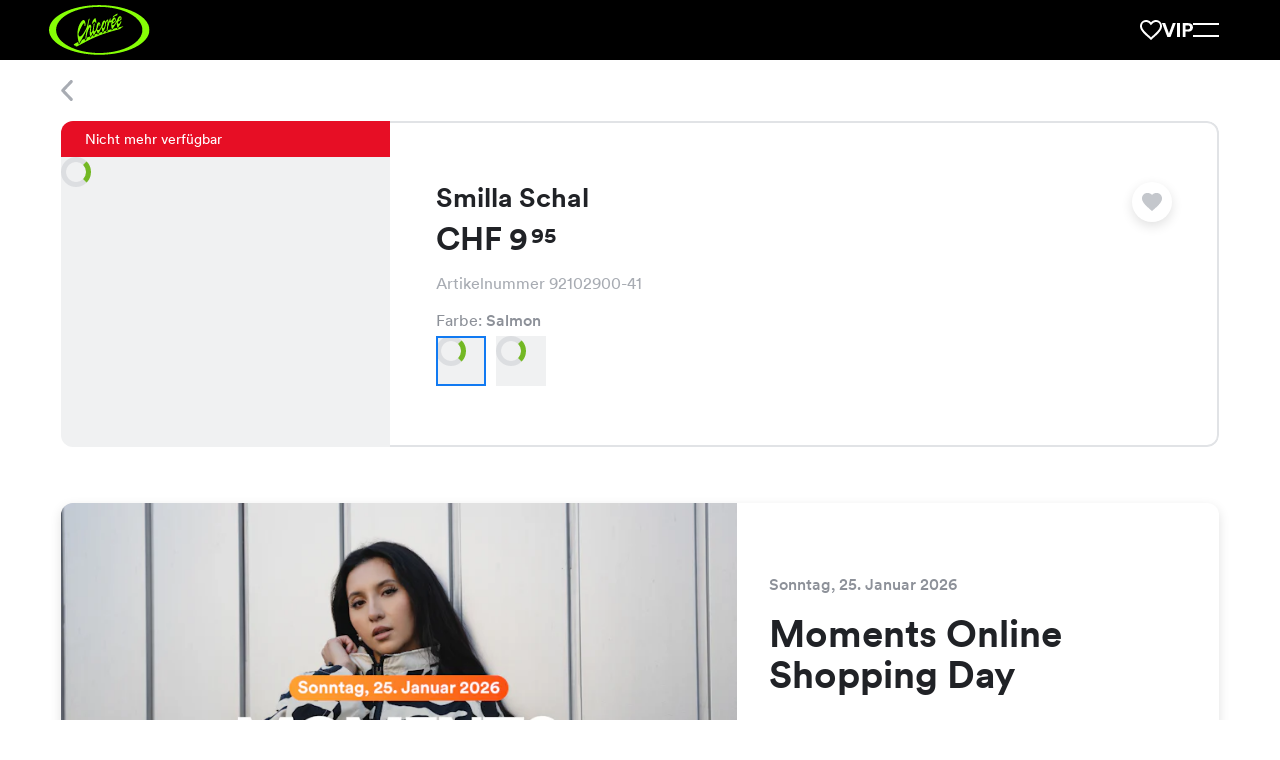

--- FILE ---
content_type: application/javascript; charset=UTF-8
request_url: https://chicoree.ch/_next/static/chunks/795-e394d264a85a244f.js
body_size: 6124
content:
try{!function(){var t="undefined"!=typeof window?window:"undefined"!=typeof global?global:"undefined"!=typeof globalThis?globalThis:"undefined"!=typeof self?self:{},e=(new t.Error).stack;e&&(t._sentryDebugIds=t._sentryDebugIds||{},t._sentryDebugIds[e]="14350c6b-fa85-43c7-ab6b-1051f35d1e05",t._sentryDebugIdIdentifier="sentry-dbid-14350c6b-fa85-43c7-ab6b-1051f35d1e05")}()}catch(t){}"use strict";(self.webpackChunk_N_E=self.webpackChunk_N_E||[]).push([[795],{525:(t,e,n)=>{n.d(e,{B:()=>r});let a={lessThanXSeconds:{one:"less than a second",other:"less than {{count}} seconds"},xSeconds:{one:"1 second",other:"{{count}} seconds"},halfAMinute:"half a minute",lessThanXMinutes:{one:"less than a minute",other:"less than {{count}} minutes"},xMinutes:{one:"1 minute",other:"{{count}} minutes"},aboutXHours:{one:"about 1 hour",other:"about {{count}} hours"},xHours:{one:"1 hour",other:"{{count}} hours"},xDays:{one:"1 day",other:"{{count}} days"},aboutXWeeks:{one:"about 1 week",other:"about {{count}} weeks"},xWeeks:{one:"1 week",other:"{{count}} weeks"},aboutXMonths:{one:"about 1 month",other:"about {{count}} months"},xMonths:{one:"1 month",other:"{{count}} months"},aboutXYears:{one:"about 1 year",other:"about {{count}} years"},xYears:{one:"1 year",other:"{{count}} years"},overXYears:{one:"over 1 year",other:"over {{count}} years"},almostXYears:{one:"almost 1 year",other:"almost {{count}} years"}},r=(t,e,n)=>{let r,i=a[t];if(r="string"==typeof i?i:1===e?i.one:i.other.replace("{{count}}",e.toString()),null==n?void 0:n.addSuffix)if(n.comparison&&n.comparison>0)return"in "+r;else return r+" ago";return r}},1475:(t,e,n)=>{n.d(e,{o:()=>a});function a(t){return(e,n)=>{let a;if("formatting"===((null==n?void 0:n.context)?String(n.context):"standalone")&&t.formattingValues){let e=t.defaultFormattingWidth||t.defaultWidth,r=(null==n?void 0:n.width)?String(n.width):e;a=t.formattingValues[r]||t.formattingValues[e]}else{let e=t.defaultWidth,r=(null==n?void 0:n.width)?String(n.width):t.defaultWidth;a=t.values[r]||t.values[e]}return a[t.argumentCallback?t.argumentCallback(e):e]}}},3829:(t,e,n)=>{n.d(e,{k:()=>i});var a=n(93076),r=n(48901);function i(t,e){var n,i,o,u,l,d,s,c;let h=(0,a.q)(),f=null!=(c=null!=(s=null!=(d=null!=(l=null==e?void 0:e.weekStartsOn)?l:null==e||null==(i=e.locale)||null==(n=i.options)?void 0:n.weekStartsOn)?d:h.weekStartsOn)?s:null==(u=h.locale)||null==(o=u.options)?void 0:o.weekStartsOn)?c:0,m=(0,r.a)(t,null==e?void 0:e.in),g=m.getDay();return m.setDate(m.getDate()-(7*(g<f)+g-f)),m.setHours(0,0,0,0),m}},24230:(t,e,n)=>{n.d(e,{c:()=>d});var a=n(525),r=n(73617);let i={date:(0,r.k)({formats:{full:"EEEE, MMMM do, y",long:"MMMM do, y",medium:"MMM d, y",short:"MM/dd/yyyy"},defaultWidth:"full"}),time:(0,r.k)({formats:{full:"h:mm:ss a zzzz",long:"h:mm:ss a z",medium:"h:mm:ss a",short:"h:mm a"},defaultWidth:"full"}),dateTime:(0,r.k)({formats:{full:"{{date}} 'at' {{time}}",long:"{{date}} 'at' {{time}}",medium:"{{date}}, {{time}}",short:"{{date}}, {{time}}"},defaultWidth:"full"})};var o=n(46602),u=n(48154),l=n(45650);let d={code:"en-US",formatDistance:a.B,formatLong:i,formatRelative:o.o,localize:u.k,match:l.Y,options:{weekStartsOn:0,firstWeekContainsDate:1}}},30349:(t,e,n)=>{function a(t){return function(e){let n,a=arguments.length>1&&void 0!==arguments[1]?arguments[1]:{},r=a.width,i=r&&t.matchPatterns[r]||t.matchPatterns[t.defaultMatchWidth],o=e.match(i);if(!o)return null;let u=o[0],l=r&&t.parsePatterns[r]||t.parsePatterns[t.defaultParseWidth],d=Array.isArray(l)?function(t,e){for(let n=0;n<t.length;n++)if(e(t[n]))return n}(l,t=>t.test(u)):function(t,e){for(let n in t)if(Object.prototype.hasOwnProperty.call(t,n)&&e(t[n]))return n}(l,t=>t.test(u));return n=t.valueCallback?t.valueCallback(d):d,{value:n=a.valueCallback?a.valueCallback(n):n,rest:e.slice(u.length)}}}n.d(e,{A:()=>a})},30925:(t,e,n)=>{n.d(e,{K:()=>a});function a(t){return function(e){let n=arguments.length>1&&void 0!==arguments[1]?arguments[1]:{},a=e.match(t.matchPattern);if(!a)return null;let r=a[0],i=e.match(t.parsePattern);if(!i)return null;let o=t.valueCallback?t.valueCallback(i[0]):i[0];return{value:o=n.valueCallback?n.valueCallback(o):o,rest:e.slice(r.length)}}}},31157:(t,e,n)=>{n.d(e,{x:()=>r});var a=n(35145);function r(t){for(var e=arguments.length,n=Array(e>1?e-1:0),r=1;r<e;r++)n[r-1]=arguments[r];let i=a.w.bind(null,t||n.find(t=>"object"==typeof t));return n.map(i)}},45650:(t,e,n)=>{n.d(e,{Y:()=>r});var a=n(30349);let r={ordinalNumber:(0,n(30925).K)({matchPattern:/^(\d+)(th|st|nd|rd)?/i,parsePattern:/\d+/i,valueCallback:t=>parseInt(t,10)}),era:(0,a.A)({matchPatterns:{narrow:/^(b|a)/i,abbreviated:/^(b\.?\s?c\.?|b\.?\s?c\.?\s?e\.?|a\.?\s?d\.?|c\.?\s?e\.?)/i,wide:/^(before christ|before common era|anno domini|common era)/i},defaultMatchWidth:"wide",parsePatterns:{any:[/^b/i,/^(a|c)/i]},defaultParseWidth:"any"}),quarter:(0,a.A)({matchPatterns:{narrow:/^[1234]/i,abbreviated:/^q[1234]/i,wide:/^[1234](th|st|nd|rd)? quarter/i},defaultMatchWidth:"wide",parsePatterns:{any:[/1/i,/2/i,/3/i,/4/i]},defaultParseWidth:"any",valueCallback:t=>t+1}),month:(0,a.A)({matchPatterns:{narrow:/^[jfmasond]/i,abbreviated:/^(jan|feb|mar|apr|may|jun|jul|aug|sep|oct|nov|dec)/i,wide:/^(january|february|march|april|may|june|july|august|september|october|november|december)/i},defaultMatchWidth:"wide",parsePatterns:{narrow:[/^j/i,/^f/i,/^m/i,/^a/i,/^m/i,/^j/i,/^j/i,/^a/i,/^s/i,/^o/i,/^n/i,/^d/i],any:[/^ja/i,/^f/i,/^mar/i,/^ap/i,/^may/i,/^jun/i,/^jul/i,/^au/i,/^s/i,/^o/i,/^n/i,/^d/i]},defaultParseWidth:"any"}),day:(0,a.A)({matchPatterns:{narrow:/^[smtwf]/i,short:/^(su|mo|tu|we|th|fr|sa)/i,abbreviated:/^(sun|mon|tue|wed|thu|fri|sat)/i,wide:/^(sunday|monday|tuesday|wednesday|thursday|friday|saturday)/i},defaultMatchWidth:"wide",parsePatterns:{narrow:[/^s/i,/^m/i,/^t/i,/^w/i,/^t/i,/^f/i,/^s/i],any:[/^su/i,/^m/i,/^tu/i,/^w/i,/^th/i,/^f/i,/^sa/i]},defaultParseWidth:"any"}),dayPeriod:(0,a.A)({matchPatterns:{narrow:/^(a|p|mi|n|(in the|at) (morning|afternoon|evening|night))/i,any:/^([ap]\.?\s?m\.?|midnight|noon|(in the|at) (morning|afternoon|evening|night))/i},defaultMatchWidth:"any",parsePatterns:{any:{am:/^a/i,pm:/^p/i,midnight:/^mi/i,noon:/^no/i,morning:/morning/i,afternoon:/afternoon/i,evening:/evening/i,night:/night/i}},defaultParseWidth:"any"})}},46602:(t,e,n)=>{n.d(e,{o:()=>r});let a={lastWeek:"'last' eeee 'at' p",yesterday:"'yesterday at' p",today:"'today at' p",tomorrow:"'tomorrow at' p",nextWeek:"eeee 'at' p",other:"P"},r=(t,e,n,r)=>a[t]},48154:(t,e,n)=>{n.d(e,{k:()=>r});var a=n(1475);let r={ordinalNumber:(t,e)=>{let n=Number(t),a=n%100;if(a>20||a<10)switch(a%10){case 1:return n+"st";case 2:return n+"nd";case 3:return n+"rd"}return n+"th"},era:(0,a.o)({values:{narrow:["B","A"],abbreviated:["BC","AD"],wide:["Before Christ","Anno Domini"]},defaultWidth:"wide"}),quarter:(0,a.o)({values:{narrow:["1","2","3","4"],abbreviated:["Q1","Q2","Q3","Q4"],wide:["1st quarter","2nd quarter","3rd quarter","4th quarter"]},defaultWidth:"wide",argumentCallback:t=>t-1}),month:(0,a.o)({values:{narrow:["J","F","M","A","M","J","J","A","S","O","N","D"],abbreviated:["Jan","Feb","Mar","Apr","May","Jun","Jul","Aug","Sep","Oct","Nov","Dec"],wide:["January","February","March","April","May","June","July","August","September","October","November","December"]},defaultWidth:"wide"}),day:(0,a.o)({values:{narrow:["S","M","T","W","T","F","S"],short:["Su","Mo","Tu","We","Th","Fr","Sa"],abbreviated:["Sun","Mon","Tue","Wed","Thu","Fri","Sat"],wide:["Sunday","Monday","Tuesday","Wednesday","Thursday","Friday","Saturday"]},defaultWidth:"wide"}),dayPeriod:(0,a.o)({values:{narrow:{am:"a",pm:"p",midnight:"mi",noon:"n",morning:"morning",afternoon:"afternoon",evening:"evening",night:"night"},abbreviated:{am:"AM",pm:"PM",midnight:"midnight",noon:"noon",morning:"morning",afternoon:"afternoon",evening:"evening",night:"night"},wide:{am:"a.m.",pm:"p.m.",midnight:"midnight",noon:"noon",morning:"morning",afternoon:"afternoon",evening:"evening",night:"night"}},defaultWidth:"wide",formattingValues:{narrow:{am:"a",pm:"p",midnight:"mi",noon:"n",morning:"in the morning",afternoon:"in the afternoon",evening:"in the evening",night:"at night"},abbreviated:{am:"AM",pm:"PM",midnight:"midnight",noon:"noon",morning:"in the morning",afternoon:"in the afternoon",evening:"in the evening",night:"at night"},wide:{am:"a.m.",pm:"p.m.",midnight:"midnight",noon:"noon",morning:"in the morning",afternoon:"in the afternoon",evening:"in the evening",night:"at night"}},defaultFormattingWidth:"wide"})}},49257:(t,e,n)=>{n.d(e,{o:()=>r});var a=n(48901);function r(t,e){let n=(0,a.a)(t,null==e?void 0:e.in);return n.setHours(0,0,0,0),n}},60795:(t,e,n)=>{n.d(e,{GP:()=>q});var a=n(24230),r=n(93076),i=n(97568),o=n(48901),u=n(4317),l=n(3829);function d(t,e){return(0,l.k)(t,{...e,weekStartsOn:1})}var s=n(35145);function c(t,e){let n=(0,o.a)(t,null==e?void 0:e.in),a=n.getFullYear(),r=(0,s.w)(n,0);r.setFullYear(a+1,0,4),r.setHours(0,0,0,0);let i=d(r),u=(0,s.w)(n,0);u.setFullYear(a,0,4),u.setHours(0,0,0,0);let l=d(u);return n.getTime()>=i.getTime()?a+1:n.getTime()>=l.getTime()?a:a-1}function h(t,e){var n,a,i,u,d,c,h,f;let m=(0,o.a)(t,null==e?void 0:e.in),g=m.getFullYear(),w=(0,r.q)(),b=null!=(f=null!=(h=null!=(c=null!=(d=null==e?void 0:e.firstWeekContainsDate)?d:null==e||null==(a=e.locale)||null==(n=a.options)?void 0:n.firstWeekContainsDate)?c:w.firstWeekContainsDate)?h:null==(u=w.locale)||null==(i=u.options)?void 0:i.firstWeekContainsDate)?f:1,v=(0,s.w)((null==e?void 0:e.in)||t,0);v.setFullYear(g+1,0,b),v.setHours(0,0,0,0);let y=(0,l.k)(v,e),p=(0,s.w)((null==e?void 0:e.in)||t,0);p.setFullYear(g,0,b),p.setHours(0,0,0,0);let M=(0,l.k)(p,e);return+m>=+y?g+1:+m>=+M?g:g-1}function f(t,e){let n=Math.abs(t).toString().padStart(e,"0");return(t<0?"-":"")+n}let m={y(t,e){let n=t.getFullYear(),a=n>0?n:1-n;return f("yy"===e?a%100:a,e.length)},M(t,e){let n=t.getMonth();return"M"===e?String(n+1):f(n+1,2)},d:(t,e)=>f(t.getDate(),e.length),a(t,e){let n=t.getHours()/12>=1?"pm":"am";switch(e){case"a":case"aa":return n.toUpperCase();case"aaa":return n;case"aaaaa":return n[0];default:return"am"===n?"a.m.":"p.m."}},h:(t,e)=>f(t.getHours()%12||12,e.length),H:(t,e)=>f(t.getHours(),e.length),m:(t,e)=>f(t.getMinutes(),e.length),s:(t,e)=>f(t.getSeconds(),e.length),S(t,e){let n=e.length;return f(Math.trunc(t.getMilliseconds()*Math.pow(10,n-3)),e.length)}},g={midnight:"midnight",noon:"noon",morning:"morning",afternoon:"afternoon",evening:"evening",night:"night"},w={G:function(t,e,n){let a=+(t.getFullYear()>0);switch(e){case"G":case"GG":case"GGG":return n.era(a,{width:"abbreviated"});case"GGGGG":return n.era(a,{width:"narrow"});default:return n.era(a,{width:"wide"})}},y:function(t,e,n){if("yo"===e){let e=t.getFullYear();return n.ordinalNumber(e>0?e:1-e,{unit:"year"})}return m.y(t,e)},Y:function(t,e,n,a){let r=h(t,a),i=r>0?r:1-r;return"YY"===e?f(i%100,2):"Yo"===e?n.ordinalNumber(i,{unit:"year"}):f(i,e.length)},R:function(t,e){return f(c(t),e.length)},u:function(t,e){return f(t.getFullYear(),e.length)},Q:function(t,e,n){let a=Math.ceil((t.getMonth()+1)/3);switch(e){case"Q":return String(a);case"QQ":return f(a,2);case"Qo":return n.ordinalNumber(a,{unit:"quarter"});case"QQQ":return n.quarter(a,{width:"abbreviated",context:"formatting"});case"QQQQQ":return n.quarter(a,{width:"narrow",context:"formatting"});default:return n.quarter(a,{width:"wide",context:"formatting"})}},q:function(t,e,n){let a=Math.ceil((t.getMonth()+1)/3);switch(e){case"q":return String(a);case"qq":return f(a,2);case"qo":return n.ordinalNumber(a,{unit:"quarter"});case"qqq":return n.quarter(a,{width:"abbreviated",context:"standalone"});case"qqqqq":return n.quarter(a,{width:"narrow",context:"standalone"});default:return n.quarter(a,{width:"wide",context:"standalone"})}},M:function(t,e,n){let a=t.getMonth();switch(e){case"M":case"MM":return m.M(t,e);case"Mo":return n.ordinalNumber(a+1,{unit:"month"});case"MMM":return n.month(a,{width:"abbreviated",context:"formatting"});case"MMMMM":return n.month(a,{width:"narrow",context:"formatting"});default:return n.month(a,{width:"wide",context:"formatting"})}},L:function(t,e,n){let a=t.getMonth();switch(e){case"L":return String(a+1);case"LL":return f(a+1,2);case"Lo":return n.ordinalNumber(a+1,{unit:"month"});case"LLL":return n.month(a,{width:"abbreviated",context:"standalone"});case"LLLLL":return n.month(a,{width:"narrow",context:"standalone"});default:return n.month(a,{width:"wide",context:"standalone"})}},w:function(t,e,n,a){let i=function(t,e){let n=(0,o.a)(t,null==e?void 0:e.in);return Math.round(((0,l.k)(n,e)-function(t,e){var n,a,i,o,u,d,c,f;let m=(0,r.q)(),g=null!=(f=null!=(c=null!=(d=null!=(u=null==e?void 0:e.firstWeekContainsDate)?u:null==e||null==(a=e.locale)||null==(n=a.options)?void 0:n.firstWeekContainsDate)?d:m.firstWeekContainsDate)?c:null==(o=m.locale)||null==(i=o.options)?void 0:i.firstWeekContainsDate)?f:1,w=h(t,e),b=(0,s.w)((null==e?void 0:e.in)||t,0);return b.setFullYear(w,0,g),b.setHours(0,0,0,0),(0,l.k)(b,e)}(n,e))/u.my)+1}(t,a);return"wo"===e?n.ordinalNumber(i,{unit:"week"}):f(i,e.length)},I:function(t,e,n){let a=function(t,e){let n=(0,o.a)(t,void 0);return Math.round((d(n)-function(t,e){let n=c(t,void 0),a=(0,s.w)(t,0);return a.setFullYear(n,0,4),a.setHours(0,0,0,0),d(a)}(n))/u.my)+1}(t);return"Io"===e?n.ordinalNumber(a,{unit:"week"}):f(a,e.length)},d:function(t,e,n){return"do"===e?n.ordinalNumber(t.getDate(),{unit:"date"}):m.d(t,e)},D:function(t,e,n){let a=function(t,e){let n=(0,o.a)(t,void 0);return(0,i.m)(n,function(t,e){let n=(0,o.a)(t,void 0);return n.setFullYear(n.getFullYear(),0,1),n.setHours(0,0,0,0),n}(n))+1}(t);return"Do"===e?n.ordinalNumber(a,{unit:"dayOfYear"}):f(a,e.length)},E:function(t,e,n){let a=t.getDay();switch(e){case"E":case"EE":case"EEE":return n.day(a,{width:"abbreviated",context:"formatting"});case"EEEEE":return n.day(a,{width:"narrow",context:"formatting"});case"EEEEEE":return n.day(a,{width:"short",context:"formatting"});default:return n.day(a,{width:"wide",context:"formatting"})}},e:function(t,e,n,a){let r=t.getDay(),i=(r-a.weekStartsOn+8)%7||7;switch(e){case"e":return String(i);case"ee":return f(i,2);case"eo":return n.ordinalNumber(i,{unit:"day"});case"eee":return n.day(r,{width:"abbreviated",context:"formatting"});case"eeeee":return n.day(r,{width:"narrow",context:"formatting"});case"eeeeee":return n.day(r,{width:"short",context:"formatting"});default:return n.day(r,{width:"wide",context:"formatting"})}},c:function(t,e,n,a){let r=t.getDay(),i=(r-a.weekStartsOn+8)%7||7;switch(e){case"c":return String(i);case"cc":return f(i,e.length);case"co":return n.ordinalNumber(i,{unit:"day"});case"ccc":return n.day(r,{width:"abbreviated",context:"standalone"});case"ccccc":return n.day(r,{width:"narrow",context:"standalone"});case"cccccc":return n.day(r,{width:"short",context:"standalone"});default:return n.day(r,{width:"wide",context:"standalone"})}},i:function(t,e,n){let a=t.getDay(),r=0===a?7:a;switch(e){case"i":return String(r);case"ii":return f(r,e.length);case"io":return n.ordinalNumber(r,{unit:"day"});case"iii":return n.day(a,{width:"abbreviated",context:"formatting"});case"iiiii":return n.day(a,{width:"narrow",context:"formatting"});case"iiiiii":return n.day(a,{width:"short",context:"formatting"});default:return n.day(a,{width:"wide",context:"formatting"})}},a:function(t,e,n){let a=t.getHours()/12>=1?"pm":"am";switch(e){case"a":case"aa":return n.dayPeriod(a,{width:"abbreviated",context:"formatting"});case"aaa":return n.dayPeriod(a,{width:"abbreviated",context:"formatting"}).toLowerCase();case"aaaaa":return n.dayPeriod(a,{width:"narrow",context:"formatting"});default:return n.dayPeriod(a,{width:"wide",context:"formatting"})}},b:function(t,e,n){let a,r=t.getHours();switch(a=12===r?g.noon:0===r?g.midnight:r/12>=1?"pm":"am",e){case"b":case"bb":return n.dayPeriod(a,{width:"abbreviated",context:"formatting"});case"bbb":return n.dayPeriod(a,{width:"abbreviated",context:"formatting"}).toLowerCase();case"bbbbb":return n.dayPeriod(a,{width:"narrow",context:"formatting"});default:return n.dayPeriod(a,{width:"wide",context:"formatting"})}},B:function(t,e,n){let a,r=t.getHours();switch(a=r>=17?g.evening:r>=12?g.afternoon:r>=4?g.morning:g.night,e){case"B":case"BB":case"BBB":return n.dayPeriod(a,{width:"abbreviated",context:"formatting"});case"BBBBB":return n.dayPeriod(a,{width:"narrow",context:"formatting"});default:return n.dayPeriod(a,{width:"wide",context:"formatting"})}},h:function(t,e,n){if("ho"===e){let e=t.getHours()%12;return 0===e&&(e=12),n.ordinalNumber(e,{unit:"hour"})}return m.h(t,e)},H:function(t,e,n){return"Ho"===e?n.ordinalNumber(t.getHours(),{unit:"hour"}):m.H(t,e)},K:function(t,e,n){let a=t.getHours()%12;return"Ko"===e?n.ordinalNumber(a,{unit:"hour"}):f(a,e.length)},k:function(t,e,n){let a=t.getHours();return(0===a&&(a=24),"ko"===e)?n.ordinalNumber(a,{unit:"hour"}):f(a,e.length)},m:function(t,e,n){return"mo"===e?n.ordinalNumber(t.getMinutes(),{unit:"minute"}):m.m(t,e)},s:function(t,e,n){return"so"===e?n.ordinalNumber(t.getSeconds(),{unit:"second"}):m.s(t,e)},S:function(t,e){return m.S(t,e)},X:function(t,e,n){let a=t.getTimezoneOffset();if(0===a)return"Z";switch(e){case"X":return v(a);case"XXXX":case"XX":return y(a);default:return y(a,":")}},x:function(t,e,n){let a=t.getTimezoneOffset();switch(e){case"x":return v(a);case"xxxx":case"xx":return y(a);default:return y(a,":")}},O:function(t,e,n){let a=t.getTimezoneOffset();switch(e){case"O":case"OO":case"OOO":return"GMT"+b(a,":");default:return"GMT"+y(a,":")}},z:function(t,e,n){let a=t.getTimezoneOffset();switch(e){case"z":case"zz":case"zzz":return"GMT"+b(a,":");default:return"GMT"+y(a,":")}},t:function(t,e,n){return f(Math.trunc(t/1e3),e.length)},T:function(t,e,n){return f(+t,e.length)}};function b(t){let e=arguments.length>1&&void 0!==arguments[1]?arguments[1]:"",n=t>0?"-":"+",a=Math.abs(t),r=Math.trunc(a/60),i=a%60;return 0===i?n+String(r):n+String(r)+e+f(i,2)}function v(t,e){return t%60==0?(t>0?"-":"+")+f(Math.abs(t)/60,2):y(t,e)}function y(t){let e=arguments.length>1&&void 0!==arguments[1]?arguments[1]:"",n=Math.abs(t);return(t>0?"-":"+")+f(Math.trunc(n/60),2)+e+f(n%60,2)}let p=(t,e)=>{switch(t){case"P":return e.date({width:"short"});case"PP":return e.date({width:"medium"});case"PPP":return e.date({width:"long"});default:return e.date({width:"full"})}},M=(t,e)=>{switch(t){case"p":return e.time({width:"short"});case"pp":return e.time({width:"medium"});case"ppp":return e.time({width:"long"});default:return e.time({width:"full"})}},k={p:M,P:(t,e)=>{let n,a=t.match(/(P+)(p+)?/)||[],r=a[1],i=a[2];if(!i)return p(t,e);switch(r){case"P":n=e.dateTime({width:"short"});break;case"PP":n=e.dateTime({width:"medium"});break;case"PPP":n=e.dateTime({width:"long"});break;default:n=e.dateTime({width:"full"})}return n.replace("{{date}}",p(r,e)).replace("{{time}}",M(i,e))}},x=/^D+$/,P=/^Y+$/,S=["D","DD","YY","YYYY"],W=/[yYQqMLwIdDecihHKkms]o|(\w)\1*|''|'(''|[^'])+('|$)|./g,D=/P+p+|P+|p+|''|'(''|[^'])+('|$)|./g,T=/^'([^]*?)'?$/,Y=/''/g,C=/[a-zA-Z]/;function q(t,e,n){var i,u,l,d,s,c,h,f,m,g,b,v,y,p,M,q,O,N;let E=(0,r.q)(),F=null!=(g=null!=(m=null==n?void 0:n.locale)?m:E.locale)?g:a.c,H=null!=(p=null!=(y=null!=(v=null!=(b=null==n?void 0:n.firstWeekContainsDate)?b:null==n||null==(u=n.locale)||null==(i=u.options)?void 0:i.firstWeekContainsDate)?v:E.firstWeekContainsDate)?y:null==(d=E.locale)||null==(l=d.options)?void 0:l.firstWeekContainsDate)?p:1,A=null!=(N=null!=(O=null!=(q=null!=(M=null==n?void 0:n.weekStartsOn)?M:null==n||null==(c=n.locale)||null==(s=c.options)?void 0:s.weekStartsOn)?q:E.weekStartsOn)?O:null==(f=E.locale)||null==(h=f.options)?void 0:h.weekStartsOn)?N:0,z=(0,o.a)(t,null==n?void 0:n.in);if(!(z instanceof Date||"object"==typeof z&&"[object Date]"===Object.prototype.toString.call(z))&&"number"!=typeof z||isNaN(+(0,o.a)(z)))throw RangeError("Invalid time value");let j=e.match(D).map(t=>{let e=t[0];return"p"===e||"P"===e?(0,k[e])(t,F.formatLong):t}).join("").match(W).map(t=>{if("''"===t)return{isToken:!1,value:"'"};let e=t[0];if("'"===e)return{isToken:!1,value:function(t){let e=t.match(T);return e?e[1].replace(Y,"'"):t}(t)};if(w[e])return{isToken:!0,value:t};if(e.match(C))throw RangeError("Format string contains an unescaped latin alphabet character `"+e+"`");return{isToken:!1,value:t}});F.localize.preprocessor&&(j=F.localize.preprocessor(z,j));let L={firstWeekContainsDate:H,weekStartsOn:A,locale:F};return j.map(a=>{if(!a.isToken)return a.value;let r=a.value;return(!(null==n?void 0:n.useAdditionalWeekYearTokens)&&P.test(r)||!(null==n?void 0:n.useAdditionalDayOfYearTokens)&&x.test(r))&&function(t,e,n){let a=function(t,e,n){let a="Y"===t[0]?"years":"days of the month";return"Use `".concat(t.toLowerCase(),"` instead of `").concat(t,"` (in `").concat(e,"`) for formatting ").concat(a," to the input `").concat(n,"`; see: https://github.com/date-fns/date-fns/blob/master/docs/unicodeTokens.md")}(t,e,n);if(console.warn(a),S.includes(t))throw RangeError(a)}(r,e,String(t)),(0,w[r[0]])(z,r,F.localize,L)}).join("")}},73617:(t,e,n)=>{n.d(e,{k:()=>a});function a(t){return function(){let e=arguments.length>0&&void 0!==arguments[0]?arguments[0]:{},n=e.width?String(e.width):t.defaultWidth;return t.formats[n]||t.formats[t.defaultWidth]}}},93076:(t,e,n)=>{n.d(e,{q:()=>r});let a={};function r(){return a}},97568:(t,e,n)=>{n.d(e,{m:()=>l});var a=n(48901);function r(t){let e=(0,a.a)(t),n=new Date(Date.UTC(e.getFullYear(),e.getMonth(),e.getDate(),e.getHours(),e.getMinutes(),e.getSeconds(),e.getMilliseconds()));return n.setUTCFullYear(e.getFullYear()),t-n}var i=n(31157),o=n(4317),u=n(49257);function l(t,e,n){let[a,l]=(0,i.x)(null==n?void 0:n.in,t,e),d=(0,u.o)(a),s=(0,u.o)(l);return Math.round((d-r(d)-(s-r(s)))/o.w4)}}}]);

--- FILE ---
content_type: application/javascript; charset=UTF-8
request_url: https://chicoree.ch/_next/static/chunks/6058-7b19081a894a31b2.js
body_size: 7889
content:
try{!function(){var e="undefined"!=typeof window?window:"undefined"!=typeof global?global:"undefined"!=typeof globalThis?globalThis:"undefined"!=typeof self?self:{},t=(new e.Error).stack;t&&(e._sentryDebugIds=e._sentryDebugIds||{},e._sentryDebugIds[t]="d699aa7e-759d-4bfe-9fb4-3f1dcf8cec89",e._sentryDebugIdIdentifier="sentry-dbid-d699aa7e-759d-4bfe-9fb4-3f1dcf8cec89")}()}catch(e){}"use strict";(self.webpackChunk_N_E=self.webpackChunk_N_E||[]).push([[6058],{3208:(e,t,r)=>{r.d(t,{A:()=>h});var n=r(37876),i=r(95062),o=r.n(i),s=r(28888),a=r(44264),l=r(89087),d=r(2983);function c(){let e=(0,s._)(["\n          padding-left: 2rem;\n          padding-right: 2rem;\n        "]);return c=function(){return e},e}let u=a.Ay.div.withConfig({componentId:"sc-86bd2580-0"})(["",""],e=>{let{isBasketVersion:t}=e;return t?(0,a.AH)(["display:flex;justify-content:center;align-items:center;margin-top:1rem;margin-bottom:1rem;border:0.2rem solid ",";border-radius:","rem;"," "," "," "," "," ",""],(0,l.rQ)("hue.orange"),(0,l.DO)(["borderRadiuses","normal.3"]),e=>{let{theme:t}=e;return t.getFluidSpacing("padding-top","equal",3)},e=>{let{theme:t}=e;return t.getFluidSpacing("padding-right","scale",4)},e=>{let{theme:t}=e;return t.getFluidSpacing("padding-bottom","equal",3)},e=>{let{theme:t}=e;return t.getFluidSpacing("padding-left","scale",4)},e=>{let{theme:t}=e;return t.getFluidSpacing("margin-top","scale",2)},e=>{let{theme:t}=e;return t.getFluidSpacing("margin-bottom","scale",1)}):(0,a.AH)(["",";border:0.2rem solid;border-color:",";border-radius:","rem;",""],e=>{let{theme:t}=e;return t.getFluidSpacing("padding","scale",3)},(0,l.rQ)("bluegrey.80"),e=>{let{theme:t}=e;return t.borderRadiuses["normal.2"]},l.$_.from640down(c()))}),p=(0,a.Ay)(d.A).attrs(e=>{let{isBasketVersion:t}=e;return{customAs:"p",variant:t?"body2":"h4"}}).withConfig({componentId:"sc-86bd2580-1"})(["margin:0;color:",";text-align:center;"],e=>{let{isBasketVersion:t}=e;return t&&(0,l.rQ)("hue.orange")});function g(e){let{children:t,className:r,isBasketVersion:i}=e;return(0,n.jsx)(u,{isBasketVersion:i,"data-testid":"message-card",className:r,children:(0,n.jsx)(p,{isBasketVersion:i,children:t})})}g.propTypes={children:o().string.isRequired,isBasketVersion:o().bool,className:o().string},g.defaultProps={isBasketVersion:!1,className:void 0};let h=g},8854:(e,t,r)=>{r.d(t,{A:()=>m});var n=r(37876),i=r(95062),o=r.n(i),s=r(39324),a=r.n(s),l=r(59232),d=r(89099),c=r(77328),u=r.n(c);let{FRONTEND_BASE_URL:p,IOS_APP_STORE_ID:g,ANDROID_PACKAGE_NAME:h}=a()().publicRuntimeConfig,b=p.replace(RegExp("https:\\/\\/(?:(?<subdomain>[^.]+)(?<dot>\\.))?(?<domain>[^.]+)\\.(?<tld>[a-z]+)\\/"),"$<tld>.$<domain>$<dot>$<subdomain>://$<subdomain>$<dot>$<domain>.$<tld>"),f=e=>{let{customAsPath:t}=e,{t:r}=(0,l.Bd)(),{locale:i,asPath:o}=(0,d.useRouter)(),s=void 0===t?"/".concat(i).concat(o):t,a="".concat(b).concat(s).concat("/"===s?"main-app/":""),c=r("deepLinks.appName","Chicor\xe9e Fashion");return(0,n.jsxs)(u(),{children:[(0,n.jsx)("meta",{property:"al:ios:url",content:a}),(0,n.jsx)("meta",{property:"al:ios:app_store_id",content:g}),(0,n.jsx)("meta",{property:"al:ios:app_name",content:c}),(0,n.jsx)("meta",{property:"al:android:url",content:a}),(0,n.jsx)("meta",{property:"al:android:package",content:h}),(0,n.jsx)("meta",{property:"al:android:app_name",content:c}),(0,n.jsx)("meta",{property:"og:type",content:"website"})]})};f.propTypes={customAsPath:o().string},f.defaultProps={customAsPath:void 0};let m=f},17193:(e,t,r)=>{r.d(t,{Ap:()=>d,JU:()=>s,O9:()=>l,dO:()=>a,hG:()=>o});var n=r(44264),i=r(89087);let o=n.Ay.div.withConfig({componentId:"sc-1b77912e-0"})(["position:relative;z-index:5;display:flex;justify-content:center;align-items:center;width:100%;"]),s=n.Ay.label.withConfig({componentId:"sc-1b77912e-1"})(["display:inline-flex;flex-direction:column;max-width:100%;user-select:none;"]),a=n.Ay.div.withConfig({componentId:"sc-1b77912e-2"})(["position:relative;opacity:",";display:flex;width:auto;height:3.4rem;border-radius:","rem;background:",";pointer-events:",";cursor:",";",""],e=>{let{disabled:t}=e;return t?.3:1},e=>{let{theme:t}=e;return t.borderRadiuses.pill},(0,i.rQ)("bluegrey.95"),e=>{let{disabled:t}=e;return t?"none":"auto"},e=>{let{disabled:t}=e;return t?"default":"pointer"},e=>{let{blurred:t}=e;return t&&(0,n.AH)(["backdrop-filter:blur(10px);background-color:",";"],(0,i.j5)("#f0f1f2",.5))}),l=n.Ay.span.withConfig({componentId:"sc-1b77912e-3"})(["position:relative;z-index:2;overflow:hidden;display:inline-block;flex-grow:1;height:3.4rem;padding:0 1.4rem;color:",";",";line-height:3.4rem;text-overflow:ellipsis;white-space:nowrap;transition:",";"],e=>{let{blurred:t}=e;return t?(0,i.j5)("#202226",.5):(0,i.p5)("bluegrey.60","bluegrey.15","isActive")},e=>{let{theme:t}=e;return t.getFluidFont("body4")},(0,i.zC)("color")),d=n.Ay.span.withConfig({componentId:"sc-1b77912e-4"})(["position:absolute;border-radius:","rem;background-color:",";color:transparent;white-space:nowrap;transition:",";",""],e=>{let{theme:t}=e;return t.borderRadiuses.pill},(0,i.rQ)("grey.100"),(0,i.zC)("left"),e=>{let{widths:t,switched:r,withInnerSlider:o}=e;return o?(0,n.AH)(["top:2px;left:","px;width:","px;height:3rem;"],r?t[0]-2:2,r?t[1]:t[0]):(0,n.AH)(["left:","px;width:","px;height:3.4rem;box-shadow:",";"],r?t[0]:0,r?t[1]:t[0],(0,i.DO)("shadows.0"))})},36312:(e,t,r)=>{r.d(t,{k:()=>j,A:()=>j});var n=r(37876),i=r(14232),o=r(44264),s=r(81016),a=r(95062),l=r.n(a);let d={className:l().string,disableArrowUpDown:l().bool,hasError:l().bool,id:l().string,label:l().node,numbersOnly:l().bool,disabled:l().bool,onChange:l().func,onBlur:l().func,optional:l().bool,optionalText:l().string,placeholder:l().string,name:l().string,type:l().string,value:l().oneOfType([l().string,l().number]),widthDefaultSpacing:l().bool};var c=r(89087),u=r(70085);let p=(0,o.Ay)(u.JU).withConfig({componentId:"sc-f6a3161d-0"})(["flex:1 1 auto;width:0;"]),g=(0,o.Ay)(u.hl).withConfig({componentId:"sc-f6a3161d-1"})([""]),h=(0,o.Ay)(u.cW).withConfig({componentId:"sc-f6a3161d-2"})([""]),b=(0,o.Ay)(u.Ys).withConfig({componentId:"sc-f6a3161d-3"})([""]),f=o.Ay.input.withConfig({componentId:"sc-f6a3161d-4"})(["flex:1 1 auto;width:100%;height:5.1rem;border-width:1px;border-style:solid;border-color:",";border-radius:","rem;padding:",";background-color:",";",";color:",";line-height:5.1rem;transition:",";"," "," &{width:0;}"," &{width:100%;}&:disabled{border-color:",";background-color:",";cursor:not-allowed;}&:autofill{box-shadow:0 0 0 max(1000vmax,10000px) "," inset;border-color:"," !important;}&:hover:not(:disabled){border-color:",";transition:",";}&:focus:not(:disabled){outline:none;border-color:",";transition:",";}&::placeholder{opacity:1;color:",";}",""],(0,c.p5)("bluegrey.80","hue.red"),(0,c.DO)(["borderRadiuses","normal.1"]),e=>{let{$isPasswordField:t}=e;return t?"0 5.1rem 0 2rem ":"0 2rem"},(0,c.p5)("grey.100","hue.errorYellow"),e=>{let{theme:t}=e;return t.getFluidFont("paragraph2")},(0,c.p5)("bluegrey.15","hue.red"),(0,c.zC)("all"),e=>{let{widthDefaultSpacing:t,theme:r}=e;return t?r.getFluidSpacing("margin-left","equal",5):null},u.JU,p,(0,c.rQ)("bluegrey.95"),(0,c.rQ)("bluegrey.95"),(0,c.rQ)("hue.aliceBlue"),(0,c.rQ)("hue.malibu"),(0,c.p5)("bluegrey.60","hue.red"),(0,c.zC)("all"),(0,c.p5)("bluegrey.15","hue.red"),(0,c.zC)("all"),(0,c.rQ)("bluegrey.80"),e=>{let{type:t}=e;return"number"===t&&(0,o.AH)(["&::-webkit-outer-spin-button,&::-webkit-inner-spin-button{appearance:none;margin:0;}&{appearance:textfield;}"])}),m=o.Ay.div.withConfig({componentId:"sc-f6a3161d-5"})(["position:relative;display:flex;width:100%;"]),y=o.Ay.button.withConfig({componentId:"sc-f6a3161d-6"})(["position:absolute;top:0;"," bottom:0;display:flex;align-items:center;margin:auto;outline:none;border:0;padding:0;background:none;cursor:pointer;> svg{transition:",";fill:",";}&:hover,&:focus{> svg{fill:",";}}"],e=>{let{theme:t}=e;return t.getFluidSpacing("right","equal",3)},(0,c.zC)("fill"),e=>{let{isPasswordVisible:t}=e;return t?(0,c.rQ)("hue.blue"):(0,c.rQ)("bluegrey.70")},e=>{let{isPasswordVisible:t}=e;return(0,c.rQ)("bluegrey.15")}),w=["0","1","2","3","4","5","6","7","8","9"],x=["a","c","v","x","z"],A=["Delete","Backspace","ArrowLeft","ArrowRight","Home","End","Tab"],v=["ArrowUp","ArrowDown"],C=(e,t,r)=>{if(t){let{key:t}=e;A.includes(t)||x.includes(t)&&(!0===e.ctrlKey||!0===e.metaKey)||!(!r&&v.includes(t))&&(w.includes(t)||e.preventDefault())}},j=e=>{let{className:t,label:r,hasError:a,optional:l,optionalText:d,value:c,onChange:u,numbersOnly:w,widthDefaultSpacing:x,type:A,id:v,disableArrowUpDown:j,...I}=e,S=(0,o.DP)(),[R,k]=(0,i.useState)(!1),F="password"===A,O=(0,i.useCallback)(()=>{k(e=>!e)},[]),E=(0,i.useCallback)(()=>"password"===A?R?"text":"password":A,[R,A])();return r?(0,n.jsxs)(p,{className:t,widthDefaultSpacing:x,htmlFor:v,children:[(0,n.jsxs)(g,{children:["string"==typeof r?(0,n.jsx)(h,{hasError:a,children:r}):r,l&&(0,n.jsx)(b,{hasError:a,children:d})]}),(0,n.jsxs)(m,{children:[(0,n.jsx)(f,{hasError:a,onKeyDown:C,onChange:u,value:c,type:E,id:v,$isPasswordField:F,...I}),F&&(0,n.jsx)(y,{onClick:O,type:"button","data-testid":"password-visibility-toggle",isPasswordVisible:R,children:R?(0,n.jsx)(s.Eye,{fill:S.colors.hue.blue}):(0,n.jsx)(s.EyeCrossed,{fill:S.colors.bluegrey[70]})})]})]}):(0,n.jsxs)(m,{className:t,children:[(0,n.jsx)(f,{hasError:a,widthDefaultSpacing:x,onKeyDown:e=>C(e,w,j),onChange:u,value:c,type:E,id:v,$isPasswordField:F,...I}),"password"===A&&(0,n.jsx)(y,{onClick:O,type:"button",children:R?(0,n.jsx)(s.Eye,{fill:S.colors.hue.blue}):(0,n.jsx)(s.EyeCrossed,{fill:S.colors.bluegrey[70]})})]})};j.defaultProps={className:void 0,disableArrowUpDown:!1,hasError:!1,id:void 0,label:void 0,numbersOnly:!1,disabled:!1,onChange:void 0,onBlur:void 0,optional:!1,optionalText:"optional",placeholder:null,name:void 0,type:"text",value:void 0,widthDefaultSpacing:!1},j.propTypes=d},37688:(e,t,r)=>{r.d(t,{A:()=>d});var n=r(37876),i=r(14232),o=r(95062),s=r.n(o),a=r(17193);let l=e=>{let{className:t,disabled:r,id:o,value:s,options:l,onChange:d,blurredLayout:c,withInnerSlider:u,"data-testid":p}=e,g=(0,i.useRef)(),h=(0,i.useRef)(),[b,f]=(0,i.useState)(void 0),m=s===l[1].value;return(0,i.useEffect)(()=>{if(g.current&&h.current){let{width:e}=g.current.getBoundingClientRect(),{width:t}=h.current.getBoundingClientRect();f([e,t])}},[g,h]),(0,n.jsx)(a.hG,{children:(0,n.jsx)(a.JU,{"data-testid":p,htmlFor:o,className:t,children:(0,n.jsxs)(a.dO,{disabled:r,blurred:c,children:[(0,n.jsx)(a.O9,{ref:g,isActive:!m,onClick:e=>d(l[0].value,e),blurred:m&&c,children:l[0].label}),(0,n.jsx)(a.O9,{ref:h,isActive:m,onClick:e=>d(l[1].value,e),blurred:!m&&c,children:l[1].label}),s&&(null==b?void 0:b.length)>0&&(0,n.jsx)(a.Ap,{switched:m,widths:b,withInnerSlider:u})]})})})};l.propTypes={className:s().string,"data-testid":s().string,disabled:s().bool,blurredLayout:s().bool,id:s().string,onChange:s().func,options:s().arrayOf(s().shape({label:s().string.isRequired,value:s().oneOfType([s().string,s().number,s().bool]).isRequired})).isRequired,value:s().oneOfType([s().string,s().number,s().bool]).isRequired},l.defaultProps={className:void 0,"data-testid":void 0,disabled:!1,blurredLayout:!1,id:void 0,onChange:void 0,withInnerSlider:!1};let d=l},64983:(e,t,r)=>{r.d(t,{A:()=>R});var n=r(37876),i=r(14232),o=r(95062),s=r.n(o),a=r(59232),l=r(11401),d=r.n(l),c=r(99443),u=r(97353),p=r(71217),g=r(21984),h=r(28888),b=r(44264),f=r(89087),m=r(2983);function y(){let e=(0,h._)(["\n    flex-direction: column;\n  "]);return y=function(){return e},e}function w(){let e=(0,h._)(["\n    position: sticky;\n    align-self: flex-start;\n    ",";\n    ",";\n    transition: ",";\n  "]);return w=function(){return e},e}let x=b.Ay.div.withConfig({componentId:"sc-376b683a-0"})(["display:flex;",";",""],e=>{let{theme:t}=e;return t.getFluidAttribute("gap",3.5,6)},f.$_.from800down(y())),A=b.Ay.div.withConfig({componentId:"sc-376b683a-1"})(["flex:1;",""],f.$_.from800up(w(),e=>{let{theme:t}=e;return t.getFluidSpacing("margin-top","equal",3,!0)},e=>{let{theme:t}=e;return t.getFluidSpacing("padding-top","equal",3)},e=>{let{shouldAnimate:t}=e;return t&&(0,f.zC)("top","fast")})),v=b.Ay.div.withConfig({componentId:"sc-376b683a-2"})(["display:flex;flex-direction:column;justify-content:center;align-items:center;border-radius:","rem;"," "," background-color:",";"],(0,f.DO)(["borderRadiuses","normal.2"]),e=>{let{theme:t}=e;return t.getFluidSpacing("padding-top","scale",3)},e=>{let{theme:t}=e;return t.getFluidSpacing("padding-bottom","scale",3)},(0,f.rQ)("bluegrey.95")),C=(0,b.Ay)(m.A).attrs({variant:"h1"}).withConfig({componentId:"sc-376b683a-3"})(["margin:0;"]),j=(0,b.Ay)(m.A).attrs({variant:"paragraph1"}).withConfig({componentId:"sc-376b683a-4"})(["",";color:",";font-weight:500;"],e=>{let{theme:t}=e;return t.getFluidAttribute("margin-top",-.5,-1)},(0,f.rQ)("bluegrey.70")),I=b.Ay.div.withConfig({componentId:"sc-376b683a-5"})(["display:flex;flex:1;flex-direction:column;border-top:1px solid ",";"],(0,f.rQ)("bluegrey.90")),S=e=>{let{searchResults:t,sizeSymbols:r,dataTestId:o,loadingEnhancedResults:s}=e,{t:l}=(0,a.Bd)(),c=(0,i.useRef)(null),{shouldAnimate:h}=(0,u.b)(c);return(0,n.jsxs)(x,{children:[(0,n.jsx)(A,{shouldAnimate:h,ref:c,children:(0,n.jsxs)(v,{children:[(0,n.jsx)(C,{children:t.length}),(0,n.jsx)(j,{children:l("storeFinder.otherStores.countLabel","Filialen")})]})}),(0,n.jsxs)(I,{"data-testid":o,children:[s&&(0,n.jsx)(g.A,{withWrapper:!0}),d()(t,r).map(e=>{let[t,r]=e;return(0,n.jsx)(p.A,{store:t,sizes:r},t.id)})]})]})};S.propTypes={searchResults:s().arrayOf(c.Wj).isRequired,sizeSymbols:s().arrayOf(s().arrayOf(s().string)),dataTestId:s().string,loadingEnhancedResults:s().bool},S.defaultProps={sizeSymbols:[],dataTestId:null,loadingEnhancedResults:!1};let R=S},70085:(e,t,r)=>{r.d(t,{D0:()=>a,JU:()=>l,Ys:()=>u,cW:()=>c,hl:()=>d,mc:()=>s});var n=r(44264),i=r(89087),o=r(2983);let s=n.Ay.div.withConfig({componentId:"sc-a88d3b98-0"})(["position:relative;flex:1 1 auto;",""],e=>{let{theme:t,noSpacing:r}=e;return!r&&t.getFluidSpacing("margin-bottom","scale",5)}),a=n.Ay.div.withConfig({componentId:"sc-a88d3b98-1"})(["display:flex;"]),l=n.Ay.label.withConfig({componentId:"sc-a88d3b98-2"})(["display:block;pointer-events:none;","{pointer-events:auto;}input{pointer-events:auto;}"],a),d=n.Ay.span.withConfig({componentId:"sc-a88d3b98-3"})(["display:block;"]),c=(0,n.Ay)(o.A).attrs({customAs:"span",variant:"paragraph2"}).withConfig({componentId:"sc-a88d3b98-4"})(["display:inline-block;",";color:",";white-space:nowrap;transition:",";"],e=>{let{theme:t}=e;return t.getFluidSpacing("margin-bottom","equal",6)},(0,i.rQ)("bluegrey.60"),(0,i.zC)("color")),u=(0,n.Ay)(o.A).attrs({customAs:"span",variant:"body3"}).withConfig({componentId:"sc-a88d3b98-5"})(["display:inline-block;margin-bottom:0;margin-left:5px;color:",";"],(0,i.rQ)("bluegrey.80"));(0,n.Ay)(o.A).attrs({customAs:"span",variant:"body3"}).withConfig({componentId:"sc-a88d3b98-6"})(["display:inline-block;margin-bottom:0;color:",";transition:",";",""],(0,i.p5)("bluegrey.60","hue.red"),(0,i.zC)("color"),e=>{let{theme:t}=e;return t.getFluidSpacing("margin-top","equal",6)})},71217:(e,t,r)=>{r.d(t,{A:()=>N});var n=r(37876),i=r(95062),o=r.n(i),s=r(59232),a=r(94601),l=r(99443),d=r(24561),c=r(32236),u=r(32702),p=r(44264),g=r(89087),h=r(2983);let b=p.Ay.div.withConfig({componentId:"sc-b1ff0fbf-0"})(["",";border:1px solid ",";",";border-radius:","rem;"],e=>{let{theme:t}=e;return t.getFluidSpacing("margin-top","scale",6)},(0,g.rQ)("bluegrey.90"),e=>{let{theme:t}=e;return t.getFluidSpacing("padding","equal",4)},e=>{let{theme:t}=e;return t.borderRadiuses["normal.1"]}),f=(0,p.Ay)(h.A).attrs({variant:"body2",customAs:"h6"}).withConfig({componentId:"sc-b1ff0fbf-1"})(["margin:0;color:",";text-align:center;"],(0,g.rQ)("bluegrey.60")),m=(0,p.Ay)(h.A).attrs({variant:"body3",customAs:"h6"}).withConfig({componentId:"sc-b1ff0fbf-2"})(["color:",";"],(0,g.rQ)("bluegrey.60")),y=p.Ay.ul.withConfig({componentId:"sc-b1ff0fbf-3"})(["display:flex;flex-wrap:wrap;margin:0.7rem 0 0;padding:0;list-style:none;gap:0.8rem;"]),w=p.Ay.li.withConfig({componentId:"sc-b1ff0fbf-4"})([""," display:flex;justify-content:center;align-items:center;width:auto;height:100%;border-radius:",";padding:0.3rem 0.8rem;background-color:",";color:",";text-align:center;"],e=>{let{theme:t}=e;return t.getFluidFont("body4")},e=>{let{theme:t}=e;return"".concat(t.borderRadiuses.pill,"rem")},(0,g.rQ)("bluegrey.95"),(0,g.rQ)("bluegrey.40")),x=e=>{let{sizes:t}=e,{t:r}=(0,s.Bd)();return(0,n.jsx)(b,{"data-testid":"store-card-sizes",children:t.length?(0,n.jsxs)(n.Fragment,{children:[(0,n.jsx)(m,{children:r("storefinder.storeCard.availableSizes","Verf\xfcgbare Gr\xf6ssen:")}),(0,n.jsx)(y,{children:t.map(e=>(0,n.jsx)(w,{children:e},e))})]}):(0,n.jsx)(f,{children:r("storefinder.storeCard.productUnavailable","Gew\xfcnschtes Produkt nicht verf\xfcgbar")})})};x.propTypes={sizes:o().arrayOf(o().string).isRequired};var A=r(1764);let v=p.Ay.div.withConfig({componentId:"sc-76e5e73a-0"})(["display:flex;align-items:flex-start;",";",";"],e=>{let{theme:t}=e;return t.getFluidSpacing("padding-top","scale",6)},e=>{let{theme:t}=e;return t.getFluidSpacing("padding-bottom","scale",6)}),C=p.Ay.div.withConfig({componentId:"sc-76e5e73a-1"})(["width:1rem;height:1rem;margin-top:0.2rem;border-radius:",";background-color:",";"],e=>{let{theme:t}=e;return t.borderRadiuses.circle},(0,g.p5)("hue.red","hue.green","isStoreOpen")),j=(0,p.Ay)(h.A).attrs({customAs:"p",variant:"body4"}).withConfig({componentId:"sc-76e5e73a-2"})(["margin-bottom:0;color:",";"],(0,g.rQ)("bluegrey.60")),I=(0,p.Ay)(j).withConfig({componentId:"sc-76e5e73a-3"})(["flex-shrink:0;margin:0 0.5rem 0 0.3rem;color:",";font-weight:500;"],(0,g.p5)("hue.red","hue.green","isStoreOpen")),S=e=>{let t,{businessHours:r}=e,{t:i}=(0,s.Bd)(),{isStoreOpen:o,closeTime:a}=(0,A.A3)(r);o||(t=(0,A.Uy)(r));let l=(0,A.x4)(i,a,o,t);return(0,n.jsxs)(v,{"data-testid":"storeIndicator",children:[(0,n.jsx)(C,{isStoreOpen:o}),(0,n.jsx)(I,{isStoreOpen:o,children:o?i("storeStatus.open","Jetzt ge\xf6ffnet"):i("storeStatus.closed","Jetzt geschlossen")}),(0,n.jsx)(j,{children:l})]})};S.propTypes={businessHours:l.qg.isRequired};var R=r(81016),k=r(35811);let F=(0,p.Ay)(k.A).withConfig({componentId:"sc-2228944b-0"})(["position:relative;display:block;border-bottom:1px solid ",";",";padding-right:",";color:inherit;&:hover{text-decoration:none;}"],(0,g.rQ)("bluegrey.90"),e=>{let{theme:t}=e;return t.getFluidSpacing("padding-top","scale",6)},e=>{let{withSizes:t}=e;return t?"0":"2.5rem"}),O=p.Ay.div.withConfig({componentId:"sc-2228944b-1"})(["display:flex;gap:0.8rem;align-items:center;"]),E=(0,p.Ay)(R.Chevron).attrs({width:20,height:20}).withConfig({componentId:"sc-2228944b-2"})(["position:absolute;top:50%;right:0;fill:",";transform:rotate(180deg) translateY(50%);"],(0,g.rQ)("bluegrey.70")),T=(0,p.Ay)(h.A).attrs({variant:"paragraph1",customAs:"h5"}).withConfig({componentId:"sc-2228944b-3"})(["margin:0;font-weight:700;"]),q=(0,p.Ay)(h.A).attrs({variant:"body2"}).withConfig({componentId:"sc-2228944b-4"})(["margin-bottom:0.3rem;"]),D=p.Ay.div.withConfig({componentId:"sc-2228944b-5"})(["",""],e=>{let{withSizes:t}=e;return t&&(0,p.AH)(["position:relative;padding-right:2.5rem;"])}),z=(0,p.Ay)(h.A).attrs({variant:"body4"}).withConfig({componentId:"sc-2228944b-6"})(["margin:0;color:",";"],(0,g.rQ)("bluegrey.60")),Q=e=>{let{store:{city:t,isOutlet:r,additionalLocationInfo:i,houseNr:o,street:l,zipCode:p,businessHours:g,slug:h,id:b,distance:f},sizes:m}=e,{t:y,i18n:{language:w}}=(0,s.Bd)(),A=Array.isArray(m);return(0,n.jsxs)(F,{withSizes:A,href:{pathname:d.er,query:{slug:h,store:b}},linkAs:(0,a.B2)(w,d.er,{slug:h,store:b}),children:[(0,n.jsxs)(D,{withSizes:A,children:[void 0!==f&&(0,n.jsx)(z,{"data-testid":"store-card-distance",children:f>1?"".concat(f.toFixed(1)," ").concat(y("storefinder.storeCard.kilometer","Kilometer")):"".concat(Math.round(1e3*f)," ").concat(y("storefinder.storeCard.meter","Meter"))}),(0,n.jsxs)(O,{children:[(0,n.jsx)(T,{children:t}),r&&(0,n.jsx)(c.A,{size:u.F.SMALL,variant:u.x.LIGHT,children:y("storefinder.storeCard.outlet","Outlet")})]}),i&&(0,n.jsx)(q,{children:i}),(0,n.jsx)(q,{children:"".concat(l," ").concat(o,", ").concat(p," ").concat(t)}),(0,n.jsx)(E,{})]}),A&&(0,n.jsx)(x,{sizes:m}),(0,n.jsx)(S,{businessHours:g})]})};Q.propTypes={store:l.Wj.isRequired,sizes:o().arrayOf(o().string)},Q.defaultProps={sizes:void 0};let N=Q},76174:(e,t,r)=>{r.d(t,{A:()=>T});var n=r(37876),i=r(14232),o=r(95062),s=r.n(o),a=r(31777),l=r(3351),d=r(15238),c=r(1764),u=r(49495),p=r(21984),g=r(59232),h=r(81016),b=r(52450),f=r(28888),m=r(44264),y=r(89087),w=r(36312);function x(){let e=(0,f._)(["\n    grid-template-columns: 1fr auto;\n  "]);return x=function(){return e},e}function A(){let e=(0,f._)(["\n      height: auto;\n  "]);return A=function(){return e},e}let v=m.Ay.div.withConfig({componentId:"sc-899557cc-0"})(["display:grid;grid-template-columns:minmax(0,1fr);white-space:nowrap;"," ",";",""],e=>{let{theme:t}=e;return t.getFluidSpacing("grid-gap","equal",3)},e=>{let{theme:t}=e;return t.getFluidSpacing("margin-bottom","scale",3)},y.$_.from800up(x())),C=m.Ay.div.withConfig({componentId:"sc-899557cc-1"})(["display:flex;"]),j=(0,m.Ay)(b.Ay).withConfig({componentId:"sc-899557cc-2"})(["display:flex;justify-content:center;align-items:center;width:auto;max-width:unset;margin:0;text-align:right;",""],y.$_.from800up(A())),I=(0,m.Ay)(w.A).withConfig({componentId:"sc-899557cc-3"})(["flex:1;input{flex:1;width:0;border-top-right-radius:0;border-bottom-right-radius:0;border-right:0;}"]),S=(0,m.Ay)(b.Ay).attrs({variant:b.Ck.LEVEL_1_FACEBOOK_BLUE}).withConfig({componentId:"sc-899557cc-4"})(["display:flex;justify-content:center;align-items:center;width:5rem;min-width:unset;height:auto;margin:0;border-bottom-left-radius:0;border-top-left-radius:0;padding:0;"]),R=e=>{let{query:t,onQueryChange:r,onNearMeClick:i,isLocationSearchDisabled:o}=e,{t:s}=(0,g.Bd)();return(0,n.jsxs)(v,{children:[(0,n.jsxs)(C,{children:[(0,n.jsx)(I,{value:t,onChange:r,placeholder:s("storefinder.otherStores.input.placeholder","PLZ oder Ort")}),(0,n.jsx)(S,{type:"button",iconRight:(0,n.jsx)(h.MagnifyingGlass,{}),buttonId:"availability-search-button"})]}),(0,n.jsx)(j,{variant:b.Ck.LEVEL_1_GREEN,type:"button",onClick:i,iconRight:(0,n.jsx)(h.Location,{}),"data-testid":"near-me-button",buttonId:"availability-near-me-button",disabled:o,children:s("storefinder.otherStores.nearMe","In meiner N\xe4he")})]})};R.propTypes={query:s().string.isRequired,onQueryChange:s().func.isRequired,onNearMeClick:s().func.isRequired,isLocationSearchDisabled:s().bool.isRequired};var k=r(64983),F=r(3208);let O=e=>{let t,{isGeolocationMode:r,geolocationPermissionStatus:i,shouldShowResults:o,hasShopResults:s}=e,{t:a}=(0,g.Bd)();return r&&i===u.YH.DENIED?t=a("storefinder.otherStores.locationNotAllowed","Du hast die Verwendung von deinem Aktuellen Ort abgeleht."):r&&i===u.YH.PROMPT?t=a("storefinder.otherStores.locationPending","Um Stores in Deiner N\xe4he zu finden musst du die die Standorteinstellungen in Deinem Browser zulassen."):o&&!s&&(t=a("storefinder.otherStores.noStores","Keine Stores gefunden!")),t&&(0,n.jsx)(F.A,{children:t})};function E(e){let{productColorId:t}=e,[r,o]=(0,i.useState)(!1),[s,g]=(0,i.useState)(u.F6.TEXT),[h,b]=(0,i.useState)(""),[f,m]=(0,i.useState)([]),[y,w]=(0,i.useState)(u.YH.PROMPT),[x,A]=(0,i.useState)(!1);(0,i.useEffect)(()=>{var e;null==(e=navigator.permissions)||e.query({name:"geolocation"}).then(e=>{let{state:t}=e;t!==y&&w(t)})},[]);let v=s===u.F6.GEOLOCATION,C=(0,a.d4)(e=>e.shop.entities.stores),j=f.map(e=>{let{erpStoreId:t}=e;return t}),I=(0,a.d4)((0,l.g1)(j,t)).map(e=>e.filter(e=>{let{availability:t}=e;return t>0}).map(e=>{let{title:t}=e;return t})),S=v&&!x&&y===u.YH.GRANTED||!r&&!v&&!!h,F=!!f.length,E=(0,i.useCallback)((0,c.AK)(async(e,t)=>{try{var r,n;let i=null==(n=await (0,c.Ke)({address:t}))||null==(r=n.results)?void 0:r[0];if(!i)return e;let{geometry:{location:{lat:o,lng:s}}}=i,a=Object.values(C).reduce((e,t)=>{let r=(0,d.I)(o,s,t.lat,t.lng);return r<=c.KF?[...e,{...t,distance:r}]:e},[]).filter(t=>!e.some(e=>{let{erpStoreId:r}=e;return r===t.erpStoreId})).sort(c.jD);return[e,a].flat()}catch(t){return e}},250),[C]),T=e=>{let{coords:{latitude:t,longitude:r}}=e;A(!1),w(u.YH.GRANTED),b(""),m((0,c.B3)(t,r,15,C))},q=e=>{let{code:t}=e;A(!1),w(1===t?u.YH.DENIED:u.YH.ERROR)},D=(0,i.useCallback)(async e=>{let{target:{value:t}}=e;o(!0),g(u.F6.TEXT),b(t);let r=(0,c.Hn)(t,C);if(!t){m([]),o(!1);return}m(await E(r,t)),o(!1)},[E,C]);return(0,n.jsxs)(n.Fragment,{children:[(0,n.jsx)(R,{query:h,onQueryChange:D,onNearMeClick:()=>{y===u.YH.ERROR&&w(u.YH.PROMPT),A(!0),g(u.F6.GEOLOCATION),navigator.geolocation.getCurrentPosition(T,q),b("")},isLocationSearchDisabled:x||v&&y===u.YH.DENIED}),S&&F&&(0,n.jsx)(k.A,{searchResults:f,sizeSymbols:t?I:void 0,dataTestId:"other-stores-grid"}),(0,n.jsx)(O,{isGeolocationMode:v,geolocationPermissionStatus:y,shouldShowResults:S,hasShopResults:F}),(x&&y===u.YH.GRANTED||r)&&(0,n.jsx)(p.A,{isLarge:!0,withWrapper:!0,spacingTop:["section",2]})]})}O.propTypes={isGeolocationMode:s().bool.isRequired,geolocationPermissionStatus:s().oneOf(u.qg).isRequired,shouldShowResults:s().bool.isRequired,hasShopResults:s().bool.isRequired},E.propTypes={productColorId:s().string},E.defaultProps={productColorId:void 0};let T=E},99443:(e,t,r)=>{r.d(t,{Wj:()=>l,qg:()=>s});var n=r(95062),i=r(2246);let o=(0,n.arrayOf)((0,i.cW)({openTime:n.string.isRequired,closeTime:n.string.isRequiredy})),s=(0,i.cW)({mon:o,tue:o,wed:o,thu:o,fri:o,sat:o,sun:o}),a=(0,i.cW)({id:n.number,additionalLocationInfo:n.string,businessHours:s,city:n.string,erpStoreId:n.number,houseNr:n.string,lat:n.number,lng:n.number,slug:n.string,street:n.string,title:n.string,zipCode:n.string,isOutlet:n.bool}),l=(0,i.Uo)([a,(0,i.cW)({distance:n.number})])}}]);